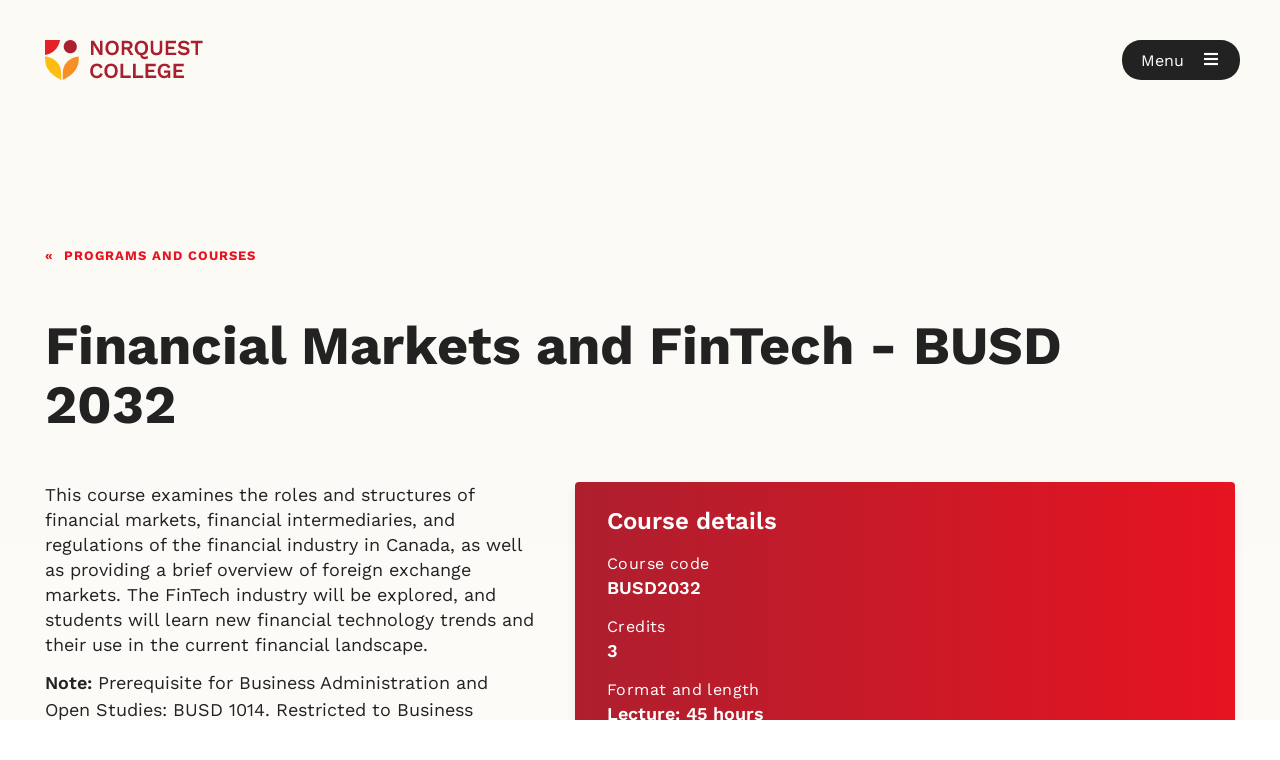

--- FILE ---
content_type: text/html; charset=utf-8
request_url: https://www.norquest.ca/programs-and-courses/courses/BUSD2032-financial-markets-and-fintech
body_size: 56490
content:




<!DOCTYPE html>

<html lang="en">
<head id="head">

    <!-- ### META ###-->
    
<meta charset="utf-8" />
<meta name="viewport" content="width=device-width, initial-scale=1">
<meta http-equiv="X-UA-Compatible" content="IE=edge" />

<title>Financial Markets and FinTech | 2025-2026 | NorQuest College - Edmonton, Alberta</title>
    <meta name="description" content="Financial Markets and FinTech - BUSD 2032 - This course examines the roles and structures of financial markets, financial intermediaries, and regulati" />


    <meta name="robots" content="all">






<meta property="og:type" content="website" />
<meta property="og:title" content="Financial Markets and FinTech | 2025-2026 | NorQuest College - Edmonton, Alberta" />
<meta property="og:description" content="Financial Markets and FinTech - BUSD 2032 - This course examines the roles and structures of financial markets, financial intermediaries, and regulati" />
<meta property="og:url" content="http://www.norquest.ca/programs-and-courses/courses/BUSD2032-financial-markets-and-fintech" />
<meta property="og:site_name" content="NorquestCollege" />
<meta property="og:image:width" content="1080" />
<meta property="og:image:height" content="768" />
<meta property="og:image:type" content="image/jpeg" />
<meta name="twitter:title" content="Financial Markets and FinTech | 2025-2026 | NorQuest College - Edmonton, Alberta" />
<meta name="twitter:card" content="Financial Markets and FinTech - BUSD 2032 - This course examines the roles and structures of financial markets, financial intermediaries, and regulati" />
<meta name="twitter:image" content="https://www.norquest.ca/NorquestCollege/media/images/template/open-graph/norquest-college.jpg" />

<meta name="google-site-verification" content="zjKLGcOMIhA4TnuD07tPS859Xi_HNplYJuwOSuQyRKw" />
<meta name="y_key" content="66edbed85b0cce4e" />
<meta name="msvalidate.01" content="6B2D799D60C5E59D7985C12C7BB92285" />
<meta name="msvalidate.01" content="A6144B6C9EB1B0B6516E619AEF030CC1" />

<link rel="canonical" href="https://www.norquest.ca/programs-and-courses/courses/BUSD2032-financial-markets-and-fintech" />
<link rel="icon" href="/Images/NorquestCollege/favicon.ico" type="image/x-icon">
<link rel="shortcut icon" href="/Images/NorquestCollege/favicon.ico" type="image/x-icon">
    <!-- ### META - END ###-->
    <!-- ### FONTS ###-->
    <link rel="preconnect" href="https://fonts.gstatic.com" crossorigin>
<link rel="dns-prefetch" href="https://fonts.gstatic.com">
<link rel="preconnect" href="https://fw-cdn.com" crossorigin>
<link rel="dns-prefetch" href="https://fw-cdn.com">

<link rel="stylesheet" type="text/css" href="/Styles/NorquestCollege/fontawesome.min.css">

<link rel="preload" as="font" href="https://fonts.gstatic.com/s/worksans/v18/QGY9z_wNahGAdqQ43Rh_ebrnlwyYfEPxPoGU3ms5q4fYGyA.woff2" type="font/woff2" crossorigin>
<link rel="preload" as="font" href="https://fonts.gstatic.com/s/worksans/v18/QGY9z_wNahGAdqQ43Rh_ebrnlwyYfEPxPoGU3ms5qofYGyA.woff2" type="font/woff2" crossorigin>
<link rel="preload" as="font" href="https://fonts.gstatic.com/s/worksans/v18/QGY9z_wNahGAdqQ43Rh_ebrnlwyYfEPxPoGU3ms5pIfY.woff2" type="font/woff2" crossorigin>
<link rel="preload" as="font" href="https://fonts.gstatic.com/s/worksans/v18/QGYsz_wNahGAdqQ43Rh_c6Dpp_k.woff2" type="font/woff2" crossorigin>
<link rel="preload" as="font" href="https://fonts.gstatic.com/s/worksans/v18/QGYsz_wNahGAdqQ43Rh_cqDpp_k.woff2" type="font/woff2" crossorigin>
<link rel="preload" as="font" href="https://fonts.gstatic.com/s/worksans/v18/QGYsz_wNahGAdqQ43Rh_fKDp.woff2" type="font/woff2" crossorigin>
<link rel="preload" as="font" href="/Fonts/NorquestCollege/fa-solid-900.woff2" type="font/woff2" crossorigin>
<link rel="preload" as="font" href="/Fonts/NorquestCollege/webfonts/fa-brands-400.woff2" type="font/woff2" crossorigin>


    <!-- ### FONTS - END ###-->
    <!-- ### JS ### -->
    
<script src="https://code.jquery.com/jquery-3.7.0.min.js"></script>
<script src="https://code.jquery.com/ui/1.13.3/jquery-ui.js"></script>
<script src="/Scripts/Custom/assets.js"></script>
<script defer src="/Scripts/Custom/core/tabs.js"></script>
<script defer src="/Scripts/Custom/core/details.js"></script>
<script defer src="/Scripts/Custom/core/tables.js"></script>
<script defer src="/Scripts/Custom/core/alerts.js"></script>

<script src="https://cdn.jsdelivr.net/npm/vue@2.7.14/dist/vue.min.js"></script>
<script src="https://cdnjs.cloudflare.com/ajax/libs/axios/0.21.1/axios.min.js"></script>
<script src="/Scripts/custom/core/tool-tips.js?A"></script>


<script type="text/javascript">
	var __google_search_api_key = '002927436671919309528:5tbnozlnot8';
	jQuery.event.special.touchstart = { setup: function (e, t, s) { t.includes("noPreventDefault") ? this.addEventListener("touchstart", s, { passive: !1 }) : this.addEventListener("touchstart", s, { passive: !0 }) } }, jQuery.event.special.touchmove = { setup: function (e, t, s) { t.includes("noPreventDefault") ? this.addEventListener("touchmove", s, { passive: !1 }) : this.addEventListener("touchmove", s, { passive: !0 }) } };

	$(document).ready(function () {
		CheckCTAButtonDates()
	})

	function CheckCTAButtonDates() {

		$('a.button').each(function () {

			// get date strings
			let strStart = $(this).parent().data('startdate')
			let strEnd = $(this).parent().data('enddate')

			if (!strStart || !strEnd) {
				return;
			}

			// convert to dates
			var today = new Date().toLocaleDateString();
			var from = new Date(strStart).toLocaleDateString();
			var to = new Date(strEnd).toLocaleDateString();

			// check
			if (!(from <= today && to >= today)) {
				$(this).hide()
			}
		})
	}
</script>



    <!-- ### JS - END ### -->
    <!-- ### CSS ### -->
    
<link rel="stylesheet" href="https://code.jquery.com/ui/1.13.3/themes/base/jquery-ui.css">
<link rel="stylesheet" type="text/css" href="/Styles/NorquestCollege/main.min.css?v=20260119112011">

<link rel="stylesheet" href="/Styles/NorquestCollege/tool-tips.css?2">


    <!-- ### CSS - END ### -->
    

    <link href="/_content/Kentico.Content.Web.Rcl/Content/Bundles/Public/systemPageComponents.min.css" rel="stylesheet" />


    <!-- Google Tag Manager -->

<script>(function(w,d,s,l,i){w[l]=w[l]||[];w[l].push({'gtm.start':

new Date().getTime(),event:'gtm.js'});var f=d.getElementsByTagName(s)[0],

j=d.createElement(s),dl=l!='dataLayer'?'&l='+l:'';j.async=true;j.src=

'https://www.googletagmanager.com/gtm.js?id='+i+dl;f.parentNode.insertBefore(j,f);

})(window,document,'script','dataLayer','GTM-WK9BXLP');</script>

<!-- End Google Tag Manager -->




<script defer="" src="//fw-cdn.com/1494427/2436893.js" chat="false"></script>

</head>

<body class=" course">

    <!-- Google Tag Manager (noscript) -->

<noscript><iframe src="https://www.googletagmanager.com/ns.html?id=GTM-WK9BXLP"

height="0" width="0" style="display:none;visibility:hidden"></iframe></noscript>

<!-- End Google Tag Manager (noscript) -->


    <!-- SITE WIDE ALERTS -->
    <!-- SITE WIDE ALERTS - END -->


    <header class="" data-ktc-search-exclude>

        <div class="container">

            <div class="logo">
                <a href="/" aria-label="Goto homepage">
                    <img src="/NorquestCollege/media/images/norquest-college-shield.svg" height="40" width="34" aria-hidden="true" alt="NorQuest College shield emblem">
                    <img src="/NorquestCollege/media/images/norquest-college.svg" height="40" width="116" alt="NorQuest College">
                </a>
            </div>




            <!-- CART -->
            



            <!-- CART - END -->
                <div class="open-button stuck" role="button" aria-label="Open Menu" tabindex="0">
                    <span class="label" aria-hidden="true">Menu</span>
                    <span class="icon"><i class="fas fa-bars" aria-hidden="true"></i></span>
                </div>

        </div>

    </header>

        <nav class="hidden" id="main-menu" data-ktc-search-exclude hidden>

            <div class="scroll-container">
                <div class="container">

                    <section class="header">
                        <div class="logo">
                            <img src="/NorquestCollege/media/images/norquest-college-shield.svg" height="40" width="34" aria-hidden="true" alt="NorQuest College shield emblem">
                            <img src="/NorquestCollege/media/images/norquest-college.svg" height="40" width="34" alt="NorQuest College">
                        </div>
                        <div class="close-button" role="button" aria-label="Close Menu" tabindex="0">
                            <span class="label" aria-hidden="true">Close</span>
                            <span class="icon"><i class="fas fa-times" aria-hidden="true"></i></span>
                        </div>
                    </section>

                    <section class="search">
                        <div id="siteSearch" class="search-form">
                            <input name="txtSearchBox" type="text" id="txtSearchBox"
                                   class="norquest_google_searchbox form-control"
                                   aria-label="Search NorQuest site"
                                   placeholder="Search NorQuest site"
                                   data-searchpageurl="/search"
                                   autocomplete="Off">
                            <button onclick="" id="btnNorquestGoogleSearch" type="button" name="searchsite" class="">
                                Search
                            </button>
                        </div>
                    </section>

                    <section class="menu">


                        <p><strong>Explore NorQuest</strong></p>
                        
        <ul>
                <li>

                        <a class="heading" href="#">Find a program or course</a>
                            <div class="menu-container">
                                <ul>
                                        <li>
                                            <a href="/programs-and-courses/browse-programs-and-courses" target="">Browse programs and courses</a>
                                        </li>
                                        <li>
                                            <a href="/programs-and-courses/continuing-education" target="">Continuing education</a>
                                        </li>
                                        <li>
                                            <a href="/programs-and-courses/microcredentials" target="">Microcredentials</a>
                                        </li>
                                        <li>
                                            <a href="/programs-and-courses/open-studies" target="">Open Studies</a>
                                        </li>
                                        <li>
                                            <a href="/programs-and-courses/dual-credit-programs" target="">Dual credit programs</a>
                                        </li>
                                        <li>
                                            <a href="/programs-and-courses/learning-at-norquest" target="">Learning at NorQuest</a>
                                        </li>
                                        <li>
                                            <a href="/programs-and-courses/information-sessions" target="">Information sessions</a>
                                        </li>
                                </ul>
                            </div>
                </li>
                <li>

                        <a class="heading" href="#">Learn how to apply to NorQuest</a>
                            <div class="menu-container">
                                <ul>
                                        <li>
                                            <a href="/applying-to-norquest/your-starting-point-at-norquest/" target="">Your starting point at NorQuest</a>
                                        </li>
                                        <li>
                                            <a href="/applying-to-norquest/how-to-apply" target="">How to apply</a>
                                        </li>
                                        <li>
                                            <a href="/applying-to-norquest/get-help-with-your-application" target="">Get help with your application</a>
                                        </li>
                                        <li>
                                            <a href="/applying-to-norquest/funding-your-education" target="">Funding your education</a>
                                        </li>
                                        <li>
                                            <a href="/applying-to-norquest/next-steps-for-accepted-students" target="">Next steps for accepted students</a>
                                        </li>
                                        <li>
                                            <a href="/applying-to-norquest/testing-and-assessment-services" target="">Testing and assessment services</a>
                                        </li>
                                        <li>
                                            <a href="/applying-to-norquest/transcripts-and-transfers" target="">Transcripts and transfers</a>
                                        </li>
                                        <li>
                                            <a href="/applying-to-norquest/tuition-and-fees" target="">Tuition and fees</a>
                                        </li>
                                        <li>
                                            <a href="/applying-to-norquest/forms-and-documents" target="">Forms and documents</a>
                                        </li>
                                        <li>
                                            <a href="/applying-to-norquest/academic-schedule" target="">Academic schedule</a>
                                        </li>
                                </ul>
                            </div>
                </li>
                <li>

                        <a class="heading" href="#">Information sessions</a>
                            <div class="menu-container">
                                <ul>
                                        <li>
                                            <a href="/about-us/news-and-events/events?type=Info%20sessions&amp;location=Showing%20all" target="">Attend a program webinar</a>
                                        </li>
                                        <li>
                                            <a href="/about-us/news-and-events/events?type=Info%20sessions&amp;program=Government%20Funding&amp;location=Showing%20all" target="">Government funding opportunities</a>
                                        </li>
                                        <li>
                                            <a href="/about-us/news-and-events/events?type=International&amp;international=Prospective&amp;location=Showing%20all" target="">Webinars for international students</a>
                                        </li>
                                </ul>
                            </div>
                </li>
                <li>

                        <a class="heading" href="#">Information for international students</a>
                            <div class="menu-container">
                                <ul>
                                        <li>
                                            <a href="/international-students" target="">International students</a>
                                        </li>
                                        <li>
                                            <a href="/programs-and-courses/browse-programs-and-courses?S=&amp;cat=&amp;del=&amp;out=&amp;stu=I&amp;loc=&amp;k=" target="">Browse programs and courses</a>
                                        </li>
                                        <li>
                                            <a href="/about-us/news-and-events/events?type=International&amp;international=Prospective&amp;location=Showing%20all" target="">Webinars for international students</a>
                                        </li>
                                        <li>
                                            <a href="/international-students/english-language-proficiency-requirements" target="">English language proficiency requirements</a>
                                        </li>
                                        <li>
                                            <a href="/international-students/equivalencies" target="">Equivalencies</a>
                                        </li>
                                        <li>
                                            <a href="/international-students/immigration" target="">Immigration</a>
                                        </li>
                                        <li>
                                            <a href="/international-students/agents" target="">Agents</a>
                                        </li>
                                        <li>
                                            <a href="/international-students/international-student-services" target="">International student services</a>
                                        </li>
                                        <li>
                                            <a href="/international-students/international-projects" target="">International projects</a>
                                        </li>
                                        <li>
                                            <a href="/international-students/learning-abroad" target="">Learning abroad</a>
                                        </li>
                                        <li>
                                            <a href="/international-students/reduced-tuition-fees-for-ukrainian-students" target="">Reduced tuition fees for Ukrainian students</a>
                                        </li>
                                </ul>
                            </div>
                </li>
                <li>

                        <a class="heading" href="#">Student services</a>
                            <div class="menu-container">
                                <ul>
                                        <li>
                                            <a href="/student-services/accessibility-services" target="">Accessibility services</a>
                                        </li>
                                        <li>
                                            <a href="/student-services/career-supports" target="">Career supports</a>
                                        </li>
                                        <li>
                                            <a href="/student-services/health-and-wellness-supports" target="">Health and wellness supports</a>
                                        </li>
                                        <li>
                                            <a href="/student-services/indigenous-student-services" target="">Indigenous student services</a>
                                        </li>
                                        <li>
                                            <a href="/student-services/library" target="">NorQuest Library</a>
                                        </li>
                                        <li>
                                            <a href="/student-services/tutorial-and-academic-coaching-services" target="">Tutorial and academic coaching</a>
                                        </li>
                                        <li>
                                            <a href="/student-services" target="">See more student services</a>
                                        </li>
                                </ul>
                            </div>
                </li>
                <li>

                        <a class="heading" href="#">Resources for students</a>
                            <div class="menu-container">
                                <ul>
                                        <li>
                                            <a href="/student-resources/academic-schedule/" target="">Academic schedule</a>
                                        </li>
                                        <li>
                                            <a href="/student-resources/after-graduation" target="">After graduation</a>
                                        </li>
                                        <li>
                                            <a href="/student-resources/registering-in-classes" target="">Enrolling in courses</a>
                                        </li>
                                        <li>
                                            <a href="/student-resources/funding-your-education" target="">Funding your education</a>
                                        </li>
                                        <li>
                                            <a href="/student-resources/student-handbooks/?D" target="">Student handbooks</a>
                                        </li>
                                        <li>
                                            <a href="/student-resources/?" target="">Find more student resources</a>
                                        </li>
                                </ul>
                            </div>
                </li>
                <li>

                        <a class="heading" href="#">Campus life</a>
                            <div class="menu-container">
                                <ul>
                                        <li>
                                            <a href="/esports" target="">Esports</a>
                                        </li>
                                        <li>
                                            <a href="/campus-life/online-networking-and-mentorship" target="">Online networking and mentorship</a>
                                        </li>
                                        <li>
                                            <a href="/campus-life/student-ambassadors" target="">Student ambassadors</a>
                                        </li>
                                        <li>
                                            <a href="/campus-life/student-events" target="">Student events</a>
                                        </li>
                                        <li>
                                            <a href="/campus-life/students-association-of-norquest-college" target="">Students&#x27; Association of NorQuest College</a>
                                        </li>
                                        <li>
                                            <a href="/campus-life" target="">Experience more of campus life</a>
                                        </li>
                                </ul>
                            </div>
                </li>
                <li>

                        <a class="heading" href="#">Giving to NorQuest</a>
                            <div class="menu-container">
                                <ul>
                                        <li>
                                            <a href="/giving-to-norquest/" target="">Giving opportunities at NorQuest</a>
                                        </li>
                                        <li>
                                            <a href="/giving-to-norquest/donate-now/" target="">Donate now</a>
                                        </li>
                                        <li>
                                            <a href="/giving-to-norquest/1000-women/" target="">1000 Women</a>
                                        </li>
                                        <li>
                                            <a href="/giving-to-norquest/creating-an-award-or-bursary/" target="">Creating an award or bursary</a>
                                        </li>
                                        <li>
                                            <a href="/giving-to-norquest/establish-an-endowment-at-norquest/" target="">Establish an Endowment at NorQuest</a>
                                        </li>
                                        <li>
                                            <a href="/giving-to-norquest/planned-giving/" target="">Planned giving</a>
                                        </li>
                                </ul>
                            </div>
                </li>
                <li>

                        <a class="heading" href="#">About NorQuest College</a>
                            <div class="menu-container">
                                <ul>
                                        <li>
                                            <a href="/about-us/about-norquest-college" target="">About NorQuest College</a>
                                        </li>
                                        <li>
                                            <a href="/about-us/college-directory" target="">College directory</a>
                                        </li>
                                        <li>
                                            <a href="/about-us/governance" target="">Governance</a>
                                        </li>
                                        <li>
                                            <a href="/about-us/news-and-events" target="">News and events</a>
                                        </li>
                                        <li>
                                            <a href="/about-us/campuses-and-maps" target="">Campuses and maps</a>
                                        </li>
                                        <li>
                                            <a href="/about-us/facilities" target="">Facilities</a>
                                        </li>
                                        <li>
                                            <a href="/about-us/office-of-equity" target="">Office of Equity</a>
                                        </li>
                                        <li>
                                            <a href="/about-us/centres-and-institutes" target="">Centres and Institutes</a>
                                        </li>
                                        <li>
                                            <a href="/about-us/research-and-innovation" target="">Research and innovation</a>
                                        </li>
                                        <li>
                                            <a href="/about-us/community-partnerships" target="">Community partnerships</a>
                                        </li>
                                        <li>
                                            <a href="/about-us/resources" target="">Resources</a>
                                        </li>
                                        <li>
                                            <a href="/about-us/policies-and-procedures" target="">Policies and procedures</a>
                                        </li>
                                        <li>
                                            <a href="/about-us/publications-and-reports" target="">Publications and reports</a>
                                        </li>
                                        <li>
                                            <a href="/about-us/social-hub" target="">Social hub</a>
                                        </li>
                                </ul>
                            </div>
                </li>
        </ul>


                    </section>

                    <section class="quick-links">
                        <p><strong>Login</strong></p>
                        
<ul>
        <li>
            <a href="http://outlook.norquest.ca" target="_blank">MyMail</a>
        </li>
        <li>
            <a href="https://myclass.norquest.ca/login/index.php" target="_blank">misiwe peht&#xE2;kwan (Moodle)</a>
        </li>
        <li>
            <a href="https://campus.norquest.ca/psp/campus/?cmd=login" target="_blank">MyQuest</a>
        </li>
        <li>
            <a href="https://libcal.norquest.ca/seats?lid=1445&amp;gid=5838" target="_blank">Room booking</a>
        </li>
        <li>
            <a href="https://portal.norquest.ca/" target="_blank">Staff portal</a>
        </li>
</ul>

                        <p><strong>Important links</strong></p>
                        
<ul>
        <li>
            <a href="/applying-to-norquest/how-to-apply" target="">How to apply</a>
        </li>
        <li>
            <a href="/applying-to-norquest/your-starting-point-at-norquest/" target="">Your starting point at NorQuest</a>
        </li>
        <li>
            <a href="/international-students" target="">International students</a>
        </li>
        <li>
            <a href="/continuing-education" target="">Continuing Education</a>
        </li>
        <li>
            <a href="/applying-to-norquest/tuition-and-fees" target="">Tuition and fees</a>
        </li>
        <li>
            <a href="https://studenthelp.norquest.ca/studenthelp" target="_blank">Service Desk</a>
        </li>
        <li>
            <a href="/giving-to-norquest/donate-now/" target="">Donate</a>
        </li>
        <li>
            <a href="/careers" target="">Careers</a>
        </li>
        <li>
            <a href="/student-services/library/" target="">Library</a>
        </li>
</ul>
                    </section>

                </div>
            </div>

        </nav>


    

<div style="display:none">

</div>

<script src="/Scripts/NorquestCollege/_Checkout/mycart.min.js?v=20260119112011"></script>

<input type="hidden" ID="hdnStartDate" />
<input type="hidden" ID="hdnAcademicYear"  />
<input type="hidden" ID="hdnClassNumber" />
<input type="hidden" ID="hdnClassTerm"  />
<input type="hidden" ID="hdnSession"  />
<input type="hidden" ID="hdnSection"  />
<input type="hidden" ID="hdnCourseOfferNumber" />
<input type="hidden" ID="hdnCourseName"  />
<input type="hidden" ID="coursenameTitle" />




<main class="course ">

    <section class="container">
       
        

        <div id="DvNoHero">
            <!-- breadcrumb -->
            <div class="breadcrumb-wrapper">
                <!-- Add class `breadcrumb-light` for white text on dark backgrounds -->
                <div class="breadcrumb">
                    <ul>
                        <li><a href="/programs-and-courses/browse-programs-and-courses">Programs and courses</a></li>
                    </ul>
                </div>
            </div>
            <!-- END -- breadcrumb -->
            <h1 class="classTitle">Financial Markets and FinTech - BUSD 2032</h1>
        </div>
    </section>

    <section class="title-tabs">
        <section class="container-grid container">  <article class="container-text">This course examines the roles and structures of financial markets, financial intermediaries, and regulations of the financial industry in Canada, as well as providing a brief overview of foreign exchange markets. The FinTech industry will be explored, and students will learn new financial technology trends and their use in the current financial landscape.<p></p><p></p><p></p><p><strong>Note:</strong> Prerequisite for Business Administration and Open Studies: BUSD 1014. Restricted to Business Administration, Machine Learning Analyst and Open Studies.</p></article><aside><div class="course-detail-card-wrapper"><h4>Course details</h4><h5>Course code</h5><p class='course_code'>BUSD2032</p><h5>Credits</h5><p>3</p><h5>Format and length</h5><p>Lecture: 45 hours</p><h5> To take this course, you must be enrolled in <a href='/programs-and-courses/programs/business-administration/' target="_blank">Business Administration</a> or <a href='/programs-and-courses/programs/machine-learning-analyst/' target="_blank">Machine Learning Analyst</a></h5>    </div></aside></section>
    </section>


    <section class="container"> <br>  <div class="tabs-wrapper schedule">  <nav class="tabs">   <ul class="tab-list"><li class="is-active"><a href="#hyflex">Hyflex</a></li></ul></nav><section class="tab-content is-active" id="hyflex"><article>For each course session or class time, you can choose to attend in person, online in real-time or watch a previously recorded session.</article><div class="table-wrapper">   <table> <thead>  <tr>  <td>Term</td>  <td>Duration</td>  <td>Schedule</td>  <td>Class</td>  <td>Section</td>  <td>Open Studies</td>  </tr> </thead>   <tbody> <tr  class="term 1231">
<td colspan="6"><h4> Edmonton</h4></td>
</tr> <tr > <td class="ClassTerm"> Winter</td> <td class="classDateRange" > Jan. 5 - Apr. 22, 2026</td> <td class="classDays"> Thu: 08:00  - 11:00 am<br></td> <td class="classClassID">10216</td> <td class="classSection">H03</td> <td class="classOpenStudies"> <i class="fas fa-check" aria-hidden="true"></i> Yes</td>  </tr></table></div></section></section>


    <section class="container">
        <div class="alert alert--warning hide" id="errorMessageDv">
            <span class="fa-stack fa-lg">
                <i class="fas fa-circle fa-stack-2x" aria-hidden="true"></i>
                <i class="fa fa-exclamation fa-stack-1x fa-inverse" aria-hidden="true"></i>
            </span>
            <p id="errorMessage" runat="server">This is an <a href="#">in-page alert</a> component.</p>
            <i class="fas fa-times" aria-hidden="true"></i>
        </div>
    </section>




 
  
<section class="container"> <br/><h4>This course can be taken through <a href="/programs-and-courses/open-studies"> Open Studies</a> or through one of our many programs.&nbsp;<a href='/applying-to-norquest/how-to-apply' target='_blank'>Read our application guide</a> and apply now.</h4></div></section>
        <section class="container" id="openstudyfeestuition">
            <h3>
                Tuition and fees for 2025-2026 Open Studies
            </h3>
            <div class="tabs-wrapper tuition">
                <nav class="tabs">
                    <ul class="tab-list">
                        <li class="is-active"><a href="#canadian-students">Canadian students</a></li>
                        <li><a href="#international-students">International students</a></li>
                    </ul>
                </nav>

                <section class="tab-content is-active" id="canadian-students">
                    <div class="container__">
                        <table>
                            <tbody>
                                <tr>
                                    <td></td>
                                    <td><b>Tuition estimate</b></td>
                                    <td><b>+ </b></td>
                                    <td><b>Fees estimate</b></td>
                                    <td><b>= </b></td>
                                    <td><b>Total estimate</b></td>
                                </tr>

                                <tr>
                                    <td>
                                        One
                                       3-credit course
                                    </td>
                                    <td>
                                        $495
                                    </td>
                                    <td></td>
                                    <td>
                                       $714.70
                                    </td>
                                    <td></td>
                                    <td>
                                        <strong>
                                            $1,209.70
                                        </strong>
                                    </td>
                                </tr>

                            </tbody>
                        </table>

                        <div class="accordion-wrapper">
                            <!-- Accordion markup -->
                            <div class="accordion">
                                <details>
                                    <summary>See the detailed fees for this course</summary>
                                    <table>
                                        <tr>
                                            <td>Digital resource fee:  </td>
                                            <td>
                                                $7.00
                                                max per term
                                            </td>
                                        </tr>
                                        <tr>
                                            <td>Program and supplies fee:  </td>
                                            <td>
                                                $19.2
                                                max per term
                                            </td>

                                        </tr>
                                        <tr>
                                            <td>Registrarial and student service fee:  </td>
                                            <td>
                                                $41.00
                                                max per term
                                            </td>
                                        </tr>
                                        <tr>
                                            <td>Student technology fee:  </td>
                                            <td>
                                                $12.00
                                                max per term
                                            </td>
                                        </tr>
                                        <tr>
                                            <td colspan="2">
                                                <span><strong>Students’ Association fees </strong></span>
                                            </td>
                                        </tr>
                                        <tr>
                                            <td>Health and dental plan:  </td>
                                            <td>
                                                $386.00
                                                per year
                                            </td>
                                        </tr>
                                        <tr>
                                            <td>Students’ Association: </td>
                                            <td>
                                                $51.50
                                                per term
                                            </td>

                                        </tr>

                                        <tr>
                                            <td>U-Pass:  </td>
                                            <td>
                                                $180.00
                                                per term
                                            </td>
                                        </tr>
                                        <tr>
                                            <td>Legal plan:  </td>
                                            <td>
                                                $18.00
                                                per year
                                            </td>
                                        </tr>
                                    </table>
                                    <br />
                                    <p>
                                        Note: You may be eligible to opt out of some Student Association fees after enrolling.
                                        Visit <a href="/prospective-students/tuition-and-fees#fees">Tuition and Fees</a> for more information.
                                    </p>
                                </details>
                            </div>
                        </div>
                    </div>
                </section>

                <section class="tab-content" id="international-students">

                    <div class="container_">

                        <table>
                            <tbody>
                                <tr>
                                    <td></td>
                                    <td><b>Tuition estimate</b></td>
                                    <td><b>+ </b></td>
                                    <td><b>Fees estimate</b></td>
                                    <td><b>= </b></td>
                                    <td><b>Total estimate</b></td>
                                </tr>

                                <tr>
                                    <td>
                                        One
                                        3-credit course
                                    </td>
                                    <td>
                                       $1497
                                    </td>
                                    <td></td>
                                    <td>
                                        $714.70
                                    </td>
                                    <td></td>
                                    <td>
                                        <strong>
                                            $2,211.69
                                        </strong>
                                    </td>
                                </tr>

                            </tbody>
                        </table>

                        <div class="accordion-wrapper">
                            <!-- Accordion markup -->
                            <div class="accordion">
                                <details>
                                    <summary>See the detailed fees for this course</summary>
                                    <table>
                                        <tr>
                                            <td>Digital resource fee:  </td>
                                            <td>
                                                $7.00
                                                max per term
                                            </td>
                                        </tr>
                                        <tr>
                                            <td>Program and supplies fee:  </td>
                                            <td>
                                                $19.2
                                                max per term
                                            </td>

                                        </tr>
                                        <tr>
                                            <td>Registrarial and student service fee:  </td>
                                            <td>
                                                $41.00
                                                max per term
                                            </td>
                                        </tr>
                                        <tr>
                                            <td>Student technology fee  :  </td>
                                            <td>
                                                $12.00
                                                max per term
                                            </td>
                                        </tr>
                                        <tr>
                                            <td colspan="2">
                                                <span class="Associationfees"><strong>Students’ Association fees </strong></span>
                                            </td>
                                        </tr>
                                        <tr>
                                            <td>Health and dental plan  :  </td>
                                            <td>
                                                $386.00
                                                per year
                                            </td>
                                        </tr>
                                        <tr>
                                            <td>Students’ Association : </td>
                                            <td>
                                                $51.50
                                                per term
                                            </td>

                                        </tr>

                                        <tr>
                                            <td>U-Pass :  </td>
                                            <td>
                                                $180.00
                                                per term
                                            </td>
                                        </tr>
                                        <tr>
                                            <td>Legal plan :  </td>
                                            <td>
                                                $18.00
                                                per term
                                            </td>
                                        </tr>
                                    </table>
                                    <br />
                                    <p>
                                        Note: You may be eligible to opt out of some Student Association fees after enrolling.
                                        Visit <a href="/prospective-students/tuition-and-fees#fees">Tuition and Fees</a> for more information.
                                    </p>
                                </details>
                            </div>
                        </div>

                    </div>

                </section>
            </div>

        </section>
   




      <section class="container margin-top cta-container course_question_cta">
            <!-- call-to-action__full-width LOCAL 5 -->
            <div class="call-to-action call-to-action__full-width">
                <div class="cta-copy">
                <p>Have a question about the&nbsp;Financial Markets and FinTech&nbsp;course?</p>
                </div>
                <div class="cta-btn">
                <a href="/request-information?p=Financial Markets and FinTech#request-information">Request more information »</a>
                </div>
            </div>
            <!-- END call-to-action__full-width -->
        </section>


 </main>




    <footer data-ktc-search-exclude>

        <div class="container container-grid">

            <div class="landack_large">
                <img alt="acknowledgement" aria-hidden="true" height="17" src="/NorquestCollege/media/images/land-acknowledgement.svg" style="width:125px; margin-bottom:1.6rem;" width="125">
                <p><strong>Amiskwacîwâskahikan</strong></p>
                <p><b>We acknowledge that we are on the traditional lands, referred to as Treaty 6 Territory and that the City of Edmonton and all the people here are beneficiaries of this peace and friendship treaty.</b></p>
            </div>

            <div class="contact-information">
                <p><a href="https://www.google.com/maps/place/NorQuest+College+Edmonton+Campus/@53.5438192,-113.5074114,17z/data=!3m1!4b1!4m5!3m4!1s0x53a022364a94d353:0x16bf82865d946382!8m2!3d53.543816!4d-113.5052227" target="_blank">NorQuest College<br>
                10215 108 Street NW<br>
                Edmonton, Alberta, Canada<br>
                T5J 1L6</a></p>
                <ul>
	                <li><a href="/about-us/campuses-and-maps"><i aria-hidden="true" class="fas fa-map-marker-alt">&nbsp;</i>Campus map</a></li>
	                <li><a href="/about-us/college-directory"><i aria-hidden="true" class="fas fa-phone">&nbsp;</i>Contact us</a></li>
                </ul>
            </div>

            <div>
                

    <nav>
        <ul class="menu__footer-block">
                <li>
                    <a href="/programs-and-courses" target="">Programs and courses</a>
                </li>
                <li>
                    <a href="/applying-to-norquest/how-to-apply" target="">How to apply</a>
                </li>
                <li>
                    <a href="/student-resources" target="">Student resources</a>
                </li>
                <li>
                    <a href="/about-us" target="">About us</a>
                </li>
        </ul>
    </nav>

            </div>

        </div>

        <div class="container bottom-footer-content">

            <div class="footer-social_small">
                <ul>
                    <li>
                        <a href="https://www.facebook.com/NorQuestCollege/" target="_blank" aria-label="Facebook">
                            <span style="font-size:24px">
                                <i class="fab fa-facebook-square" aria-hidden="true"> </i>
                            </span>
                        </a>
                    </li>
                    <li>
                        <a href="https://twitter.com/norquest" target="_blank" aria-label="Twitter">
                            <span style="font-size:24px">
                                <i class="fab fa-twitter-square" aria-hidden="true"> </i>
                            </span>
                        </a>
                    </li>
                    <li>
                        <a href="https://instagram.com/norquestcollege" target="_blank" aria-label="Instagram">
                            <span style="font-size:24px">
                                <i class="fab fa-instagram-square" aria-hidden="true"> </i>
                            </span>
                        </a>
                    </li>
                    <li>
                        <a href="https://www.youtube.com/channel/UC1GYY8NHkJ-ANkl7c8w030w" target="_blank" aria-label="Youtube">
                            <span style="font-size:24px">
                                <i class="fab fa-youtube-square" aria-hidden="true"> </i>
                            </span>
                        </a>
                    </li>
                    <li>
                        <a href="https://www.linkedin.com/company/norquest-college" target="_blank" aria-label="Linkedin">
                            <span style="font-size:24px">
                                <i class="fab fa-linkedin" aria-hidden="true"> </i>
                            </span>
                        </a>
                    </li>

                    <li>
                        <a href="https://www.snapchat.com/add/norquestcollege" target="_blank" aria-label="Snapchat">
                            <span style="font-size:24px">
                                <i class="fab fa-snapchat-square" aria-hidden="true"> </i>
                            </span>
                        </a>
                    </li>
                </ul>
            </div>

            <p>
                ©<span class="copyright">2026</span> NorQuest College. All rights reserved.
            </p>

            <nav>
                <ul class="menu__footer-bottom">
                    <li><a href="/terms-of-use">Terms of use</a></li>
                    <li><span>&nbsp;|&nbsp;</span></li>
                    <li><a href="/privacy-statement">Privacy statement</a></li>
                </ul>
            </nav>

            <div class="footer-social_large" style="flex-grow: 1">
                <ul>
                    <li>
                        <a href="https://www.facebook.com/NorQuestCollege/" target="_blank" aria-label="Facebook">
                            <span style="font-size:24px">
                                <i class="fab fa-facebook-square" aria-hidden="true"> </i>
                            </span>
                        </a>
                    </li>
                    <li>
                        <a href="https://twitter.com/norquest" target="_blank" aria-label="Twitter">
                            <span style="font-size:24px">
                                <i class="fab fa-twitter-square" aria-hidden="true"> </i>
                            </span>
                        </a>
                    </li>
                    <li>
                        <a href="https://instagram.com/norquestcollege" target="_blank" aria-label="Instagram">
                            <span style="font-size:24px">
                                <i class="fab fa-instagram-square" aria-hidden="true"> </i>
                            </span>
                        </a>
                    </li>
                    <li>
                        <a href="https://www.youtube.com/channel/UC1GYY8NHkJ-ANkl7c8w030w" target="_blank" aria-label="Youtube">
                            <span style="font-size:24px">
                                <i class="fab fa-youtube-square" aria-hidden="true"> </i>
                            </span>
                        </a>
                    </li>
                    <li>
                        <a href="https://www.linkedin.com/company/norquest-college" target="_blank" aria-label="Linkedin">
                            <span style="font-size:24px">
                                <i class="fab fa-linkedin" aria-hidden="true"> </i>
                            </span>
                        </a>
                    </li>
                    <li>
                        <a href="https://www.snapchat.com/add/norquestcollege" target="_blank" aria-label="Snapchat">
                            <span style="font-size:24px">
                                <i class="fab fa-snapchat-square" aria-hidden="true"> </i>
                            </span>
                        </a>
                    </li>
                </ul>
            </div>
        </div>

    </footer>




    <!-- ### JS ### -->

    <script src="/_content/Kentico.Content.Web.Rcl/Content/Bundles/Public/systemFormComponents.min.js"></script>

    

    <script src="/Scripts/jquery.unobtrusive-ajax.min.js"></script>
<script async src="/Scripts/Custom/core/main.js?acss"></script>
<script async src="/Scripts/Custom/core/main-menu.js?acss"></script>

<script src="/Scripts/NorquestCollege/main.min.js?v=20260119112011"></script>
<script defer="" src="//fw-cdn.com/1494427/2436893.js" chat="false"></script>






    <script async src="/Scripts/Custom/core/main-menu.js?acss"></script>


    <!-- ### JS - END ### -->
    

</body>
</html>


--- FILE ---
content_type: text/css
request_url: https://tags.srv.stackadapt.com/sa.css
body_size: -11
content:
:root {
    --sa-uid: '0-706effe2-5ab5-5c17-661d-c00d93cc8e12';
}

--- FILE ---
content_type: text/javascript
request_url: https://www.norquest.ca/Scripts/Custom/core/alerts.js
body_size: 926
content:
// dismiss alerts
const alerts = document.querySelectorAll(".alert-container");

alerts.forEach((alert) => {
  let dismiss = alert.querySelector(".fa-times");
  if (dismiss) {

    alert.setAttribute("style", "max-height:" + alert.offsetHeight + "px")
    let alertContent = alert.querySelector(".alert");
    alertContent.setAttribute("style", "top: " + alert.offsetHeight + "px; transform: translateY(-" + alert.offsetHeight +"px)")
    dismiss.addEventListener("click", (e) => {
      e.preventDefault();
      dismissAlert(alert)
    })
  }
})

const dismissAlert = (alert) => {
  let alertContent = alert.querySelector(".alert");
  alert.classList.add("alert-container-slide-up");
  alert.setAttribute("style", "max-height:0px")
  alertContent.setAttribute("style", "top:0px; transform: translateY(-" + alert.offsetHeight +"px)")
  alertContent.classList.add("alert-content-slide-up");
}


--- FILE ---
content_type: text/javascript
request_url: https://www.norquest.ca/Scripts/Custom/assets.js
body_size: 1365
content:
/* Loads one off assets dynamically that are not part of the main style and javascript libraries */

class Asset {
  constructor() {
    this.jsLocation = location.protocol + "//" + location.hostname + "/CMSScripts/Custom/assets/";
    this.cssLocation = location.protocol + "//" + location.hostname + "/CMSPages/GetResource.ashx?stylesheetname=";
  }
  load(src, type) {
    let url ="";
    switch(type) {
      case "css":
        url = this.cssLocation + src;
      break;
      case "js":
        url = this.jsLocation + src + ".js";
      break;
    }
    fetch(url)
      .then(response => {
        if (response.status == 200) {
         switch (type) {
           case "css":
            this.loadCSS(url)
           break;
           case "js":
            this.loadJS(url)
           break;
         }
        }
      })
  }
  loadJS(src) {
    let container = document.createElement("script")
    container.setAttribute("src", src);
    document.querySelector("body").append(container);
  }
  loadCSS(src) {
    let container = document.createElement("link")
    container.setAttribute("rel", "stylesheet");
    container.setAttribute("type", "text/css");
    container.setAttribute("media", "screen")
    container.setAttribute("href", src)
    document.querySelector("head").append(container);
  }
}